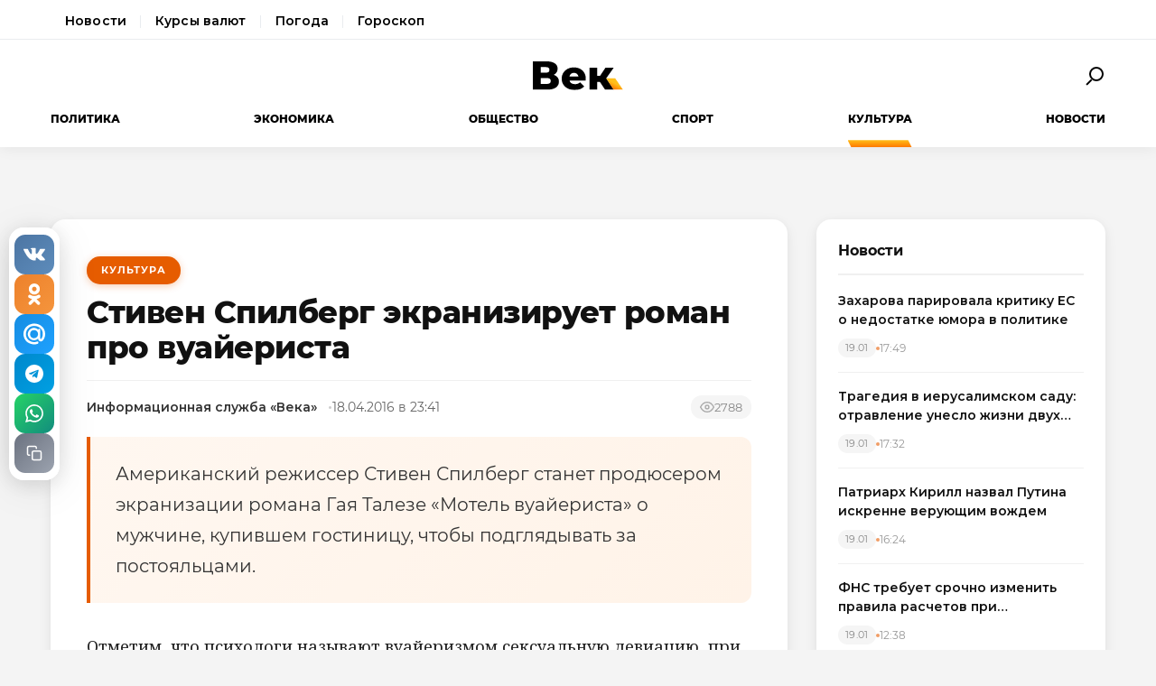

--- FILE ---
content_type: text/html; charset=utf-8
request_url: https://wek.ru/stiven-spilberg-yekraniziruet-roman-pro-vuajerista
body_size: 12031
content:
<!DOCTYPE html>
<html lang="ru" prefix="og: http://ogp.me/ns# article: http://ogp.me/ns/article#">
<head>
    <meta charset="UTF-8">
    <meta name="viewport" content="width=device-width, initial-scale=1.0">
    <link rel="icon" type="image/png" href="/static/favicon-96x96.png" sizes="96x96" />
    <link rel="icon" type="image/svg+xml" href="/static/favicon.svg" />
    <link rel="shortcut icon" href="/static/favicon.ico" />
    <link rel="apple-touch-icon" sizes="180x180" href="/static/apple-touch-icon.png" />
    <meta name="apple-mobile-web-app-title" content="WEK" />
    <link rel="manifest" href="/static/site.webmanifest" />
    <title>Стивен Спилберг экранизирует роман про вуайериста</title>
        <meta name="description" content="Американский режиссер Стивен Спилберг станет продюсером экранизации романа Гая Талезе «Мотель вуайериста» о мужчине, купившем гостиницу, чтобы подглядывать за постояльцами.">
            <meta name="keywords" content="Культура, стивен, спилберг, экранизирует, роман, вуайериста">
            <link rel="canonical" href="https://wek.ru/stiven-spilberg-yekraniziruet-roman-pro-vuajerista">
        
        
        <meta property="og:title" content="Стивен Спилберг экранизирует роман про вуайериста">
            <meta property="og:description" content="Американский режиссер Стивен Спилберг станет продюсером экранизации романа Гая Талезе «Мотель вуайериста» о мужчине, купившем гостиницу, чтобы подглядывать за постояльцами.">
            <meta property="og:image" content="https://wek.ru/static/img/general/logo.png">
            <meta property="og:url" content="https://wek.ru/stiven-spilberg-yekraniziruet-roman-pro-vuajerista">
        <meta property="og:type" content="article">
    <meta property="og:site_name" content="Электронная газета «Век»">
    <meta property="og:locale" content="ru_RU">
    
        <meta name="twitter:card" content="summary_large_image">
            <meta name="twitter:title" content="Стивен Спилберг экранизирует роман про вуайериста">
            <meta name="twitter:description" content="Американский режиссер Стивен Спилберг станет продюсером экранизации романа Гая Талезе «Мотель вуайериста» о мужчине, купившем гостиницу, чтобы подглядывать за постояльцами.">
            <meta name="twitter:image" content="https://wek.ru/static/img/general/logo.png">
        
        <meta property="article:published_time" content="2016-04-18T23:41:00+03:00">
            <meta property="article:modified_time" content="2016-04-19T10:38:32+03:00">
            <meta property="article:author" content="Информационная служба «Века»">
            <meta property="article:section" content="Культура">
        
    <meta name="robots" content="index, follow">
    <meta name="author" content="Электронная газета «Век»">
    <meta name="zen-verification" content="bHyvES2HLFdabO4wylWj7qgdCbTYkiPFicNHB6Nv9YCFBEnGI7Y0Q5lpEmtUcHdV" />
            <script type="application/ld+json">
    {
    "@context": "https://schema.org",
    "@type": "Organization",
    "name": "Электронная газета «Век»",
    "url": "https://wek.ru",
    "logo": {
        "@type": "ImageObject",
        "url": "https://wek.ru/static/img/general/logo.svg"
    },
    "sameAs": []
}    </script>
        <script type="application/ld+json">
    {
    "@context": "https://schema.org",
    "@type": "NewsArticle",
    "headline": "Стивен Спилберг экранизирует роман про вуайериста",
    "description": "Американский режиссер Стивен Спилберг станет продюсером экранизации романа Гая Талезе «Мотель вуайериста» о мужчине, купившем гостиницу, чтобы подглядывать за постояльцами.",
    "url": "https://wek.ru/stiven-spilberg-yekraniziruet-roman-pro-vuajerista",
    "datePublished": "2016-04-18T23:41:00+03:00",
    "dateModified": "2016-04-19T10:38:32+03:00",
    "publisher": {
        "@type": "Organization",
        "name": "Электронная газета «Век»",
        "logo": {
            "@type": "ImageObject",
            "url": "https://wek.ru/static/img/general/logo.svg"
        }
    },
    "image": {
        "@type": "ImageObject",
        "url": "https://wek.ru/static/img/general/logo.png"
    },
    "author": {
        "@type": "Person",
        "name": "Информационная служба «Века»"
    },
    "articleSection": "Культура"
}    </script>
        <script type="application/ld+json">
    {
    "@context": "https://schema.org",
    "@type": "BreadcrumbList",
    "itemListElement": [
        {
            "@type": "ListItem",
            "position": 1,
            "name": "Главная",
            "item": "https://wek.ru/"
        },
        {
            "@type": "ListItem",
            "position": 2,
            "name": "Культура",
            "item": "https://wek.ru/cultura/"
        },
        {
            "@type": "ListItem",
            "position": 3,
            "name": "Стивен Спилберг экранизирует роман про вуайериста",
            "item": "https://wek.ru/stiven-spilberg-yekraniziruet-roman-pro-vuajerista"
        }
    ]
}    </script>
            
    <link rel="preconnect" href="https://fonts.googleapis.com">
    <link rel="preconnect" href="https://fonts.gstatic.com" crossorigin>
    <link href="https://fonts.googleapis.com/css2?family=Montserrat:wght@400;600;700;800&family=Noto+Serif:wght@400;700&display=swap" rel="stylesheet">
    <link rel="stylesheet" href="https://cdnjs.cloudflare.com/ajax/libs/Swiper/4.5.0/css/swiper.min.css">
    <link rel="stylesheet" href="/static/css/main.css">
    <link rel="stylesheet" href="/assets/css/style.css">
    <link rel="stylesheet" href="/assets/css/wek-modern.css">
    <link rel="stylesheet" href="/assets/css/archive.css">
    <script>
        document.addEventListener('DOMContentLoaded', function() {
            var toggleSearch = document.getElementById('toggle-search');
            var searchForm = document.getElementById('wrx_search_form');
            var searchButton = toggleSearch ? toggleSearch.querySelector('.search-button') : null;
            
            if (toggleSearch && searchForm) {
                toggleSearch.addEventListener('click', function() {
                    searchForm.classList.toggle('header__search--active');
                    if (searchButton) {
                        searchButton.classList.toggle('search-button--active');
                    }
                    if (searchForm.classList.contains('header__search--active')) {
                        document.getElementById('wrx_search_text').focus();
                    }
                });
            }
            
            var toggleMenu = document.getElementById('toggle-menu');
            var headerNav = document.getElementById('header-nav');
            var hamburger = toggleMenu ? toggleMenu.querySelector('.hamburger') : null;
            
            if (toggleMenu && headerNav) {
                toggleMenu.addEventListener('click', function() {
                    headerNav.classList.toggle('header__nav--active');
                    if (hamburger) {
                        hamburger.classList.toggle('hamburger--active');
                    }
                });
            }
            
            var header = document.querySelector('.header');
            var lastScrollTop = 0;
            
            if (header && window.innerWidth >= 1366) {
                window.addEventListener('scroll', function() {
                    var scrollTop = window.pageYOffset || document.documentElement.scrollTop;
                    
                    if (scrollTop > 100) {
                        header.classList.add('header--fixed');
                    } else {
                        header.classList.remove('header--fixed');
                    }
                    
                    lastScrollTop = scrollTop;
                });
            }

        });
    </script>

<!-- Yandex.Metrika counter -->
<script type="text/javascript">
    (function(m,e,t,r,i,k,a){
        m[i]=m[i]||function(){(m[i].a=m[i].a||[]).push(arguments)};
        m[i].l=1*new Date();
        for (var j = 0; j < document.scripts.length; j++) {if (document.scripts[j].src === r) { return; }}
        k=e.createElement(t),a=e.getElementsByTagName(t)[0],k.async=1,k.src=r,a.parentNode.insertBefore(k,a)
    })(window, document,'script','https://mc.yandex.ru/metrika/tag.js', 'ym');

    ym(55272988, 'init', {webvisor:true, clickmap:true, accurateTrackBounce:true, trackLinks:true});
</script>
<noscript><div><img src="https://mc.yandex.ru/watch/55272988" style="position:absolute; left:-9999px;" alt="" /></div></noscript>
<!-- /Yandex.Metrika counter -->
 <!-- Google -->
<script>
    (function (i, s, o, g, r, a, m) {
        i['GoogleAnalyticsObject'] = r;
        i[r] = i[r] || function () {
            (i[r].q = i[r].q || []).push(arguments)
        }, i[r].l = 1 * new Date();
        a = s.createElement(o),
            m = s.getElementsByTagName(o)[0];
        a.async = 1;
        a.src = g;
        m.parentNode.insertBefore(a, m)
    })(window, document, 'script', 'https://www.google-analytics.com/analytics.js', 'ga');

    ga('create', 'UA-105710444-1', 'auto');
    ga('send', 'pageview');

</script>
<!-- //Google -->
 
</head>
<body class="page">
<div class="page__header header">
    <div class="header__services">
        <div class="container">
            <nav class="services-nav">
                <a href="/" class="services-nav__link">Новости</a>
                <!--<a href="/s/mail" class="services-nav__link">Почта</a>-->
                <a href="/s/currency" class="services-nav__link">Курсы валют</a>
                <a href="/s/weather" class="services-nav__link">Погода</a>
                <a href="/s/horoscope" class="services-nav__link">Гороскоп</a>
            </nav>
        </div>
    </div>
    <div class="container">
        <div class="header__top">
            <button type="button" class="header__button header__button--menu" id="toggle-menu">
                <span class="hamburger">
                    <span class="hamburger__line"></span>
                    <span class="hamburger__line"></span>
                    <span class="hamburger__line"></span>
                </span>
            </button>

            <div class="header__logo">
                <a href="/" title="Электронная газета «Век»">
                    <img src="/static/img/general/logo.svg" alt="Электронная газета «Век»">
                    <span class="xmas-hat"></span>
                </a>
            </div>

            <button type="button" class="header__button" id="toggle-search">
                <span class="search-button">
                    <span class="search-button__glass"></span>
                    <span class="search-button__handle"></span>
                </span>
            </button>

            <form class="header__search search" id="wrx_search_form" action="/search/" method="get">
                <input type="text" name="txt" class="search__input" placeholder="Поиск" id="wrx_search_text">
                <button type="submit" class="search__button">
                    <span class="search-button">
                        <span class="search-button__glass"></span>
                        <span class="search-button__handle"></span>
                    </span>
                </button>
            </form>
        </div>

        <div class="header__nav" id="header-nav">
            <nav class="nav">
                <ul class="nav__categories">
                    <li id="menu_politika" class=""><a href="/politika/" title="Политика">Политика</a></li><li id="menu_ekonomika" class=""><a href="/ekonomika/" title="Экономика">Экономика</a></li><li id="menu_obshestvo" class=""><a href="/obshestvo/" title="Общество">Общество</a></li><li id="menu_sport" class=""><a href="/sport/" title="Спорт">Спорт</a></li><li id="menu_cultura" class="is-active"><a href="/cultura/" title="Культура">Культура</a></li><li id="menu_news" class=""><a href="/news/" title="Новости">Новости</a></li>                </ul>

                <ul class="nav__pages">
                    <li><a href="/archive/" class="nav__archive-link">Архив</a></li>
                    <li><a href="/suggest-news.html" rel="nofollow">Предложить новость</a></li>
                    <li><a href="/info.html">Подробно об издании</a></li>
                    <li><a href="/reklama.html" rel="nofollow">Реклама у нас</a></li>
                    <li>
                        <div class="social social--bw">
                            <div class="social__title">Мы в соцсетях</div>
                            <div class="social__list">
                                <a href="//vk.com/wek_ru" rel="nofollow" class="social__link social__link--vkt" title="Век.ру ВКонтакте">
    <svg class="social__icon" width="48px" height="48px">
        <use xlink:href="/static/images/svg-symbols.svg#social-vkt"></use>
    </svg>
</a>
<a href="https://ok.ru/profile/558854054385" rel="nofollow" class="social__link social__link--okl" title="Век.ру в Одноклассниках">
    <svg class="social__icon" width="48px" height="48px">
        <use xlink:href="/static/images/svg-symbols.svg#social-okl"></use>
    </svg>
</a>
<a href="https://t.me/Wek_ru" rel="nofollow" target="_blank" class="social__link social__link--tlg" title="Век.ру в Telegram">
    <svg class="social__icon" width="48px" height="48px">
        <use xlink:href="/static/images/svg-symbols.svg#social-tlg"></use>
    </svg>
</a>
<a href="/rss.xml" class="social__link social__link--rss" title="RSS-канал">
    <svg class="social__icon" width="48px" height="48px">
        <use xlink:href="/static/images/svg-symbols.svg#social-rss"></use>
    </svg>
</a>
                            </div>
                        </div>
                    </li>
                </ul>
            </nav>
        </div>
    </div>
</div>
<main class="main">
<div class="wek-page"><div class="container"><div class="wek-content wek-content--article"><div class="wek-content__main"><article class="wek-article" id="post_119087">
    <div class="update-history-top" 
         data-post-id="119087" 
         data-url="/stiven-spilberg-yekraniziruet-roman-pro-vuajerista" 
         data-title="Стивен Спилберг экранизирует роман про вуайериста"></div>
    
    <header class="wek-article__header">
                    <a href="/cultura/" class="wek-article__category">Культура</a>
                
        <h1 class="wek-article__title">Стивен Спилберг экранизирует роман про вуайериста</h1>
        
        <div class="wek-article__meta">
                            <span class="wek-article__author">Информационная служба «Века»</span>
                        
                            <time datetime="2016-04-18T23:41:00+03:00" class="wek-article__date">
                    18.04.2016 в 23:41                </time>
                        
                            <span class="wek-article__views">
                    <svg width="16" height="16" viewBox="0 0 24 24" fill="none" stroke="currentColor" stroke-width="2">
                        <path d="M1 12s4-8 11-8 11 8 11 8-4 8-11 8-11-8-11-8z"></path>
                        <circle cx="12" cy="12" r="3"></circle>
                    </svg>
                    <span id="wrx_views">2788</span>
                </span>
                    </div>
    </header>
    
        
            <div class="wek-article__lead">Американский режиссер Стивен Спилберг станет продюсером экранизации романа Гая Талезе «Мотель вуайериста» о мужчине, купившем гостиницу, чтобы подглядывать за постояльцами.</div>
        
    <div class="wek-article__body">
        <p>Отметим, что психологи называют вуайеризмом сексуальную девиацию, при которой человек испытывает желание наблюдать за сексуальной игрой посторонних людей, либо же другими интимными подробностями их жизни, будь то, к примеру, раздевание, принятие ванны или душа и даже поход в туалет.</p><p>Однако же в том случае, если вуайеризм вызывается не естественным любопытством, или же стремлением к новым впечатлениям, а является навязчивым состоянием, вытесняет другие формы половой жизни, он считается заболеванием, которое относится к категории расстройств сексуального предпочтения.</p><p>В романе Гая Талезе рассказывается история семьянина, отца детей, который в один прекрасный день приобрел целый отель, в котором была двадцать одна комната. Однако вовсе не отельный бизнес был его главной целью. Мужчина хотел подглядывать за интимной жизнью своих постояльцев. Вместе с женой он проделал в потолках более дюжины комнат прямоугольные дыры размером примерно 15х35 см, которые прикрыл алюминиевыми экранами, позволявшими видеть то, что происходит в номере.</p><p>Любопытно, что история является биографической и построена на реальных событиях.</p><p>В 1980 году Талезе, писатель и величайший репортер двадцатого века, создатель жанра литературной журналистики, получил странное письмо от поклонника.</p><p>Это анонимное письмо, в котором искренне поведал свою историю, написал некий Джералд Фуз. Следует отметить, что это признание будоражило воображение писателя в течение долгого времени. И вот, спустя десятилетия, Фуз все же согласился, чтобы правда была рассказана общественности. А Талезе приступил к написанию романа.</p><p>Кстати, в начале апреля этот идол американской журналистики побывал с лекцией в Бостонском университете, где затем имел беседу с аудиторией.</p><p>Отвечая на вопрос одной из журналисток, Талезе честно сказал, что его не вдохновляет и никогда не вдохновляла ни одна женщина-писатель. Это признание вызвало у женской части собрания бурю возмущения.</p><p>Что же касается экранизации «Мотеля вуайериста», то производством займется компания DreamWorks. Режиссером и сопродюсером выступит Сэм Мендес. Актерский состав и дата премьеры не уточняются.</p><p> </p>    </div>
    
        
        
    <div class="article__subscribe subscribe">
        <div class="subscribe__header">Подписывайтесь на электронную газету «Век» в:</div>
        <a class="subscribe__link" rel="nofollow noopener" href="https://news.google.com/publications/CAAqBwgKMOufiAsw1uGGAw" target="_blank" title="«Век» в Google Новости">
            <svg class="subscribe__icon" width="162px" height="26px">
                <use xlink:href="/static/images/svg-symbols.svg#subscribe-google-news"></use>
            </svg>
        </a>
        <a class="subscribe__link" rel="nofollow noopener" href="https://dzen.ru/wek_ru" target="_blank" title="«Век» в Яндекс Дзен">
            <svg class="subscribe__icon" width="125px" height="26px">
                <use xlink:href="/static/images/svg-symbols.svg#subscribe-ya-dzen"></use>
            </svg>
        </a>
        <a class="subscribe__link subscribe__link--telegram" rel="nofollow noopener" href="https://t.me/Wek_ru" target="_blank" title="«Век» в Telegram">
            <svg class="subscribe__icon subscribe__icon--telegram" width="34px" height="34px">
                <use xlink:href="/static/images/svg-symbols.svg#social-tlg"></use>
            </svg>
            <span class="subscribe__text">Мы в Telegram</span>
        </a>
    </div>
    
            <nav class="wek-article__nav">
                            <a href="/rosselxoznadzor-zapretit-vvoz-baklazhanov-iz-tureckoj-respubliki" class="wek-article__nav-link wek-article__nav-link--prev">
                    <span class="wek-article__nav-label">← Предыдущая статья</span>
                    <span class="wek-article__nav-title">Россельхознадзор может запретить ввоз баклажанов из Турции </span>
                </a>
                        
                            <a href="/zadejstvovat-federalnye-resursy-vo-vremya-pavodkov-medvedev" class="wek-article__nav-link wek-article__nav-link--next">
                    <span class="wek-article__nav-label">Следующая статья →</span>
                    <span class="wek-article__nav-title">Задействовать федеральные ресурсы во время паводков – Медведев </span>
                </a>
                    </nav>
        
            <section class="wek-article__related">
            <h2 class="wek-article__related-title">Ранее в разделе</h2>
            <div class="wek-article__related-grid">
                                    <a href="/dzhuliya-roberts-i-dzhennifer-yeniston-predstavili-sovmestnyj-film" class="wek-article__related-item">
                        <span class="wek-article__related-item-title">Джулия Робертс и Дженнифер Энистон представили совместный фильм</span>
                        <time class="wek-article__related-item-date">17.04.2016</time>
                    </a>
                                    <a href="/sostavlen-rejting-akterov-i-aktris-chashhe-vsex-snimavshixsya-v-ploxix-filmax" class="wek-article__related-item">
                        <span class="wek-article__related-item-title">Составлен рейтинг актеров и актрис, чаще всех снимавшихся в плохих фильмах</span>
                        <time class="wek-article__related-item-date">17.04.2016</time>
                    </a>
                                    <a href="/za-informaciyu-ob-ukradennyx-kartinax-uorxola-predlagayut-25-tysyach" class="wek-article__related-item">
                        <span class="wek-article__related-item-title">За информацию об украденных картинах Уорхола предлагают 25 тысяч</span>
                        <time class="wek-article__related-item-date">17.04.2016</time>
                    </a>
                            </div>
        </section>
        
        
    <div class="post-error-form " 
     id="error-form" 
     data-post-url="/stiven-spilberg-yekraniziruet-roman-pro-vuajerista"
     style="margin-top: 30px; padding: 20px; border: 1px solid #ddd; border-radius: 5px;">
    <h3 style="margin-top: 0;">Нашли ошибку?</h3>
    <form id="send-error-form">
        <input type="hidden" name="url" value="/stiven-spilberg-yekraniziruet-roman-pro-vuajerista">
        <input type="hidden" name="csrf_token" value="54d83249f1e61bb3158fec35661d34ab8990bec6a60f076ba8045879c9e9d55f">
        <textarea name="msg" 
                  placeholder="Опишите ошибку" 
                  required 
                  style="width: 100%; min-height: 100px; padding: 10px; margin-bottom: 10px; border: 1px solid #ccc; border-radius: 3px;"></textarea>
        <button type="submit" 
                style="padding: 10px 20px; background: #CA5709; color: white; border: none; border-radius: 3px; cursor: pointer;">
            Отправить
        </button>
        <div id="error-form-message" style="margin-top: 10px;"></div>
    </form>
</div>
<script src="/assets/js/components/error-form.js"></script>

    
    <div class="scroll-action"></div>
    <div class="update-history-bot" 
         data-post-id="119087" 
         data-url="/stiven-spilberg-yekraniziruet-roman-pro-vuajerista" 
         data-title="Стивен Спилберг экранизирует роман про вуайериста"></div>
</article>

<div class="article__share share share--hidden">
        <button type="button" class="share__item share__item--vkt" 
            data-post-id="119087" 
            data-post-url="/stiven-spilberg-yekraniziruet-roman-pro-vuajerista" 
            data-post-tit="Стивен Спилберг экранизирует роман про вуайериста"
            title="Поделиться ВКонтакте">
        <svg class="social__icon" width="28px" height="17px">
            <use xlink:href="/static/images/svg-symbols.svg#social-vkt--simple"></use>
        </svg>
        <span class="share__count" data-share-type="vkt">0</span>
    </button>
    
    <button type="button" class="share__item share__item--okl" 
            data-post-id="119087" 
            data-post-url="/stiven-spilberg-yekraniziruet-roman-pro-vuajerista" 
            data-post-tit="Стивен Спилберг экранизирует роман про вуайериста"
            title="Поделиться в Одноклассниках">
        <svg class="social__icon" width="16px" height="28px">
            <use xlink:href="/static/images/svg-symbols.svg#social-okl--simple"></use>
        </svg>
        <span class="share__count" data-share-type="okl">0</span>
    </button>
    
    <button type="button" class="share__item share__item--mlr" 
            data-post-id="119087" 
            data-post-url="/stiven-spilberg-yekraniziruet-roman-pro-vuajerista" 
            data-post-tit="Стивен Спилберг экранизирует роман про вуайериста"
            title="Поделиться в Mail.ru">
        <svg class="social__icon" width="26px" height="26px">
            <use xlink:href="/static/images/svg-symbols.svg#social-mlr--simple"></use>
        </svg>
        <span class="share__count" data-share-type="mlr">0</span>
    </button>
    
    <button type="button" class="share__item share__item--tg" 
            data-post-id="119087" 
            data-post-url="/stiven-spilberg-yekraniziruet-roman-pro-vuajerista" 
            data-post-tit="Стивен Спилберг экранизирует роман про вуайериста"
            title="Поделиться в Telegram">
        <svg class="social__icon social__icon--tg" width="24" height="24" viewBox="0 0 24 24" fill="none" xmlns="http://www.w3.org/2000/svg">
            <path d="M12 0C5.373 0 0 5.373 0 12s5.373 12 12 12 12-5.373 12-12S18.627 0 12 0zm5.562 8.161l-1.89 8.906c-.145.658-.537.818-1.084.508l-3-2.21-1.446 1.394c-.14.18-.357.295-.6.295-.002 0-.003 0-.005 0l.213-3.054 5.56-5.022c.24-.213-.054-.334-.373-.121l-6.869 4.326-2.96-.924c-.64-.203-.658-.64.135-.954l11.566-4.458c.538-.196 1.006.128.832.941z" fill="#fff"/>
        </svg>
        <span class="share__count" data-share-type="tg">0</span>
    </button>
    
    <button type="button" class="share__item share__item--wa" 
            data-post-id="119087" 
            data-post-url="/stiven-spilberg-yekraniziruet-roman-pro-vuajerista" 
            data-post-tit="Стивен Спилберг экранизирует роман про вуайериста"
            title="Поделиться в WhatsApp">
        <svg class="social__icon social__icon--wa" width="24" height="24" viewBox="0 0 24 24" fill="none" xmlns="http://www.w3.org/2000/svg">
            <path d="M17.472 14.382c-.297-.149-1.758-.867-2.03-.967-.273-.099-.471-.148-.67.15-.197.297-.767.966-.94 1.164-.173.199-.347.223-.644.075-.297-.15-1.255-.463-2.39-1.475-.883-.788-1.48-1.761-1.653-2.059-.173-.297-.018-.458.13-.606.134-.133.298-.347.446-.52.149-.174.198-.298.298-.497.099-.198.05-.371-.025-.52-.075-.149-.669-1.612-.916-2.207-.242-.579-.487-.5-.669-.51-.173-.008-.371-.01-.57-.01-.198 0-.52.074-.792.372-.272.297-1.04 1.016-1.04 2.479 0 1.462 1.065 2.875 1.213 3.074.149.198 2.096 3.2 5.077 4.487.709.306 1.262.489 1.694.625.712.227 1.36.195 1.871.118.571-.085 1.758-.719 2.006-1.413.248-.694.248-1.289.173-1.413-.074-.124-.272-.198-.57-.347m-5.421 7.403h-.004a9.87 9.87 0 01-5.031-1.378l-.361-.214-3.741.982.998-3.648-.235-.374a9.86 9.86 0 01-1.51-5.26c.001-5.45 4.436-9.884 9.888-9.884 2.64 0 5.122 1.03 6.988 2.898a9.825 9.825 0 012.893 6.994c-.003 5.45-4.437 9.884-9.885 9.884m8.413-18.297A11.815 11.815 0 0012.05 0C5.495 0 .16 5.335.157 11.892c0 2.096.547 4.142 1.588 5.945L.057 24l6.305-1.654a11.882 11.882 0 005.683 1.448h.005c6.554 0 11.89-5.335 11.893-11.893a11.821 11.821 0 00-3.48-8.413Z" fill="#fff"/>
        </svg>
        <span class="share__count" data-share-type="wa">0</span>
    </button>
    
    <button type="button" class="share__item share__item--copy" 
            data-post-url="/stiven-spilberg-yekraniziruet-roman-pro-vuajerista"
            data-full-url="https://wek.ru/stiven-spilberg-yekraniziruet-roman-pro-vuajerista"
            title="Копировать ссылку">
        <svg class="social__icon social__icon--copy" width="20" height="20" viewBox="0 0 24 24" fill="none" stroke="#fff" stroke-width="2" stroke-linecap="round" stroke-linejoin="round">
            <rect x="9" y="9" width="13" height="13" rx="2" ry="2"></rect>
            <path d="M5 15H4a2 2 0 0 1-2-2V4a2 2 0 0 1 2-2h9a2 2 0 0 1 2 2v1"></path>
        </svg>
        <span class="share__copy-text" style="display: none;">Скопировано!</span>
    </button>

</div>
</div><div class="wek-content__sidebar"><div class="wek-sidebar-block"><div class="wek-sidebar-block__title">Новости</div><div class="wek-news-list" id="todaynews"><div class="wek-news-item"><div class="wek-news-item__content"><a href="/zaxarova-parirovala-kritiku-es-o-nedostatke-yumora-v-politike" class="wek-news-item__link">Захарова парировала критику ЕС о недостатке юмора в политике</a><div class="wek-news-item__meta"><time class="wek-news-item__date" datetime="2026-01-19T17:49:00+03:00">19.01</time><time class="wek-news-item__time">17:49</time></div></div></div><div class="wek-news-item"><div class="wek-news-item__content"><a href="/tragediya-v-ierusalimskom-sadu-otravlenie-uneslo-zhizni-dvux-mladencev" class="wek-news-item__link">Трагедия в иерусалимском саду: отравление унесло жизни двух младенцев</a><div class="wek-news-item__meta"><time class="wek-news-item__date" datetime="2026-01-19T17:32:00+03:00">19.01</time><time class="wek-news-item__time">17:32</time></div></div></div><div class="wek-news-item"><div class="wek-news-item__content"><a href="/patriarx-kirill-nazval-putina-iskrenne-veruyushhim-vozhdem" class="wek-news-item__link">Патриарх Кирилл назвал Путина искренне верующим вождем</a><div class="wek-news-item__meta"><time class="wek-news-item__date" datetime="2026-01-19T16:24:00+03:00">19.01</time><time class="wek-news-item__time">16:24</time></div></div></div><div class="wek-news-item"><div class="wek-news-item__content"><a href="/fns-trebuet-srochno-izmenit-pravila-raschetov-pri-bankrotstve" class="wek-news-item__link">ФНС требует срочно изменить правила расчетов при банкротстве</a><div class="wek-news-item__meta"><time class="wek-news-item__date" datetime="2026-01-19T12:38:00+03:00">19.01</time><time class="wek-news-item__time">12:38</time></div></div></div><div class="wek-news-item"><div class="wek-news-item__content"><a href="/zhertvami-stolknoveniya-poezdov-v-ispanii-stali-39-chelovek" class="wek-news-item__link">Жертвами столкновения поездов в Испании стали 39 человек</a><div class="wek-news-item__meta"><time class="wek-news-item__date" datetime="2026-01-19T11:40:00+03:00">19.01</time><time class="wek-news-item__time">11:40</time></div></div></div><div class="wek-news-item"><div class="wek-news-item__content"><a href="/krupnejshij-cementnyj-gigant-rossii-ostanovil-dva-zavoda-iz-za-padeniya-sprosa" class="wek-news-item__link">Крупнейший цементный гигант России остановил два завода из-за падения спроса</a><div class="wek-news-item__meta"><time class="wek-news-item__date" datetime="2026-01-19T11:16:00+03:00">19.01</time><time class="wek-news-item__time">11:16</time></div></div></div><div class="wek-news-item"><div class="wek-news-item__content"><a href="/peredast-klyuchi-v-poslednij-chas-yurist-predskazal-final-skandala-dolinoj-i-lure" class="wek-news-item__link">«Передаст ключи в последний час»: юрист предсказал финал скандала Долиной и Лурье</a><div class="wek-news-item__meta"><time class="wek-news-item__date" datetime="2026-01-19T09:37:00+03:00">19.01</time><time class="wek-news-item__time">09:37</time></div></div></div><div class="wek-news-item"><div class="wek-news-item__content"><a href="/dikij-tramp-o-chem-makron-starmer-i-zelenskij-spletnichayut-za-spinoj-amerikanskogo-prezidenta" class="wek-news-item__link">«Дикий Трамп»: о чем Макрон, Стармер и Зеленский сплетничают за спиной американского президента</a><div class="wek-news-item__meta"><time class="wek-news-item__date" datetime="2026-01-19T09:12:00+03:00">19.01</time><time class="wek-news-item__time">09:12</time></div></div></div><div class="wek-news-item"><div class="wek-news-item__content"><a href="/ne-pit-pered-postami-zayavleniya-glavy-evrodiplomatii-o-rossii-i-kitae-nastroili-protiv-neyo-vsyu-evropu" class="wek-news-item__link">«Не пить перед постами»: заявления главы евродипломатии о России и Китае настроили против неё всю Европу</a><div class="wek-news-item__meta"><time class="wek-news-item__date" datetime="2026-01-19T08:54:00+03:00">19.01</time><time class="wek-news-item__time">08:54</time></div></div></div><div class="wek-news-item"><div class="wek-news-item__content"><a href="/bryussel-protiv-vashingtona-nachalas-besprecedentnaya-torgovaya-vojna-iz-za-ostrova" class="wek-news-item__link">Брюссель против Вашингтона: началась беспрецедентная торговая война из-за острова</a><div class="wek-news-item__meta"><time class="wek-news-item__date" datetime="2026-01-19T08:41:00+03:00">19.01</time><time class="wek-news-item__time">08:41</time></div></div></div></div><button type="button" class="wek-sidebar-block__more" id="more-news" data-rub="0">Ещё новости</button></div><div class="wek-sidebar-block"><div class="wek-sidebar-block__title">Популярное</div><div class="wek-popular-list"><a href="/tajnaya-kuznya-chexiya-vtixarya-kovala-snaryady-dlya-ukrainy" class="wek-popular-item"><img src="/webp/80/60/images/tajnaya-kuznya-chexiya-vtixarya-kovala-snaryady-dlya-ukrainy.jpg" class="wek-popular-item__image" alt="" loading="lazy" width="80" height="60" onerror="this.src='/static/img/general/logo.svg'"><div class="wek-popular-item__content"><span class="wek-popular-item__title">«Тайная кузня»: Чехия втихаря ковала снаряды для Украины</span><span class="wek-popular-item__category">Политика</span></div></a><a href="/vot-tak-povorot-russkie-idut-na-parizh-i-london-pochemu-by-i-ne-rassmotret-yeto-nashe-polusharie--oficer-raskryl-vse" class="wek-popular-item"><img src="/webp/80/60/images/vot-tak-povorot-russkie-idut-na-parizh-i-london-pochemu-by-i-ne-rassmotret-yeto-nashe-polusharie--oficer-raskryl-vse.jpg" class="wek-popular-item__image" alt="" loading="lazy" width="80" height="60" onerror="this.src='/static/img/general/logo.svg'"><div class="wek-popular-item__content"><span class="wek-popular-item__title">Вот так поворот: русские идут на Париж и Лондон? Почему бы и не рассмотреть: Это НАШЕ полушарие. Офицер раскрыл карты</span><span class="wek-popular-item__category">Политика</span></div></a><a href="/fabriki-superbakterij--kak-proizvodstvo-lekarstv-ubivaet-ix-yeffektivnost" class="wek-popular-item"><img src="/webp/80/60/images/fabriki-superbakterij--kak-proizvodstvo-lekarstv-ubivaet-ix-yeffektivnost.jpg" class="wek-popular-item__image" alt="" loading="lazy" width="80" height="60" onerror="this.src='/static/img/general/logo.svg'"><div class="wek-popular-item__content"><span class="wek-popular-item__title">Фабрики супербактерий. Как производство лекарств убивает их эффективность</span><span class="wek-popular-item__category">Общество</span></div></a><a href="/britanskie-regulyatory-nachali-rassledovanie-protiv-kompanii-ilona-maska-iz-za-ii-bota-grok" class="wek-popular-item"><img src="/webp/80/60/images/britanskie-regulyatory-nachali-rassledovanie-protiv-kompanii-ilona-maska-iz-za-ii-bota-grok.jpg" class="wek-popular-item__image" alt="" loading="lazy" width="80" height="60" onerror="this.src='/static/img/general/logo.svg'"><div class="wek-popular-item__content"><span class="wek-popular-item__title">Британские регуляторы начали расследование против компании Илона Маска из-за ИИ-бота Grok</span><span class="wek-popular-item__category">Общество</span></div></a><a href="/zapad-ne-xochet-ravnogo-soseda--on-xochet-podchinyonnogo" class="wek-popular-item"><img src="/webp/80/60/images/zapad-ne-xochet-ravnogo-soseda--on-xochet-podchinyonnogo.jpg" class="wek-popular-item__image" alt="" loading="lazy" width="80" height="60" onerror="this.src='/static/img/general/logo.svg'"><div class="wek-popular-item__content"><span class="wek-popular-item__title">Запад не хочет равного соседа. Он хочет подчинённого</span><span class="wek-popular-item__category">Политика</span></div></a></div></div></div></div></div></div>    </main>
<footer class="footer">
    <div class="container footer__container">
        <div class="footer__top">
            <div class="footer__main">
                <div class="footer__brand">
                    <h2 class="footer__title">Электронная газета «Век»</h2>
                    <p class="footer__text">
                        Актуальная информация обо всех значимых событиях политической,
                        экономической, общественной и спортивной жизни России и зарубежья.
                    </p>
                </div>
                
                <div class="footer__social">
                    <div class="social social--bw">
                        <div class="social__title">Мы в соцсетях</div>
                        <div class="social__list">
                            <a href="//vk.com/wek_ru" rel="nofollow" class="social__link social__link--vkt" title="Век.ру ВКонтакте">
    <svg class="social__icon" width="48px" height="48px">
        <use xlink:href="/static/images/svg-symbols.svg#social-vkt"></use>
    </svg>
</a>
<a href="https://ok.ru/profile/558854054385" rel="nofollow" class="social__link social__link--okl" title="Век.ру в Одноклассниках">
    <svg class="social__icon" width="48px" height="48px">
        <use xlink:href="/static/images/svg-symbols.svg#social-okl"></use>
    </svg>
</a>
<a href="https://t.me/Wek_ru" rel="nofollow" target="_blank" class="social__link social__link--tlg" title="Век.ру в Telegram">
    <svg class="social__icon" width="48px" height="48px">
        <use xlink:href="/static/images/svg-symbols.svg#social-tlg"></use>
    </svg>
</a>
<a href="/rss.xml" class="social__link social__link--rss" title="RSS-канал">
    <svg class="social__icon" width="48px" height="48px">
        <use xlink:href="/static/images/svg-symbols.svg#social-rss"></use>
    </svg>
</a>
                        </div>
                    </div>
                </div>
            </div>

            <nav class="footer__nav">
                <div class="footer__nav-column">
                    <h3 class="footer__nav-title">Разделы</h3>
                    <ul class="footer__nav-list">
                        <li><a href="/archive/" title="Архив публикаций">Архив публикаций</a></li>
                        <li><a href="/info.html" title="Подробнее об издании">Об издании</a></li>
                        <li><a href="/suggest-news.html" rel="nofollow" title="Предложить новость">Предложить новость</a></li>
                    </ul>
                </div>
                <div class="footer__nav-column">
                    <h3 class="footer__nav-title">Информация</h3>
                    <ul class="footer__nav-list">
                        <li><a href="/confidentiality.html" title="Политика обработки персональных данных">Политика конфиденциальности</a></li>
                        <li><a href="/reklama.html" rel="nofollow" title="Реклама">Реклама у нас</a></li>
                    </ul>
                </div>
            </nav>
        </div>

        <div class="footer__bottom">
            <div class="footer__info">
                <div class="footer__copyright">
                    <p>© 2005 - <script>document.write(new Date().getFullYear());</script> ООО «Развитие»</p>
                    <p>Эл No ФС 77-20763 от 26 июля 2005 года</p>
                </div>
                <div class="footer__contacts">
                    <p>тел. <a href="tel:+74955853535">+7 495 585 3535</a></p>
                    <p>e-mail: <a href="mailto:info@wek.ru">info@wek.ru</a></p>
                </div>
            </div>
            <div class="footer__right">
                <a href="/zapret.html" rel="nofollow" class="footer__age">18+</a>
                <span class="footer__counters">
                    <script>
                    document.write("<a href='//www.liveinternet.ru/click' " +
                        "target=_blank><img src='//counter.yadro.ru/hit?t14.6;r" +
                        escape(document.referrer) + ((typeof (screen) == "undefined") ? "" :
                            ";s" + screen.width + "*" + screen.height + "*" + (screen.colorDepth ?
                            screen.colorDepth : screen.pixelDepth)) + ";u" + escape(document.URL) +
                        ";h" + escape(document.title.substring(0, 80)) + ";" + Math.random() +
                        "' alt='' title='LiveInternet: показано число просмотров за 24" +
                        " часа, посетителей за 24 часа и за сегодня' " +
                        "border='0' width='88' height='31'><\/a>")
                    </script>
                </span>
            </div>
        </div>
    </div>
</footer>
<script src="https://cdnjs.cloudflare.com/ajax/libs/Swiper/4.5.0/js/swiper.min.js"></script>
<script src="/assets/js/wek.js"></script>
<script src="/assets/js/scroll.js"></script>
<script src="/assets/js/push.js"></script>
<script>
    document.addEventListener('DOMContentLoaded', function() {
        var popularSlider = document.querySelector('.popular__slider');
        if (popularSlider && typeof Swiper !== 'undefined') {
            new Swiper('.popular__slider', {
                slidesPerView: 'auto',
                spaceBetween: 16,
                navigation: {
                    nextEl: '.popular__button--next',
                    prevEl: '.popular__button--prev',
                    disabledClass: 'popular__button--disabled',
                },
                breakpoints: {
                    1366: {
                        spaceBetween: 24,
                    },
                }
            });
        }
    });
</script>
</body>
</html>
